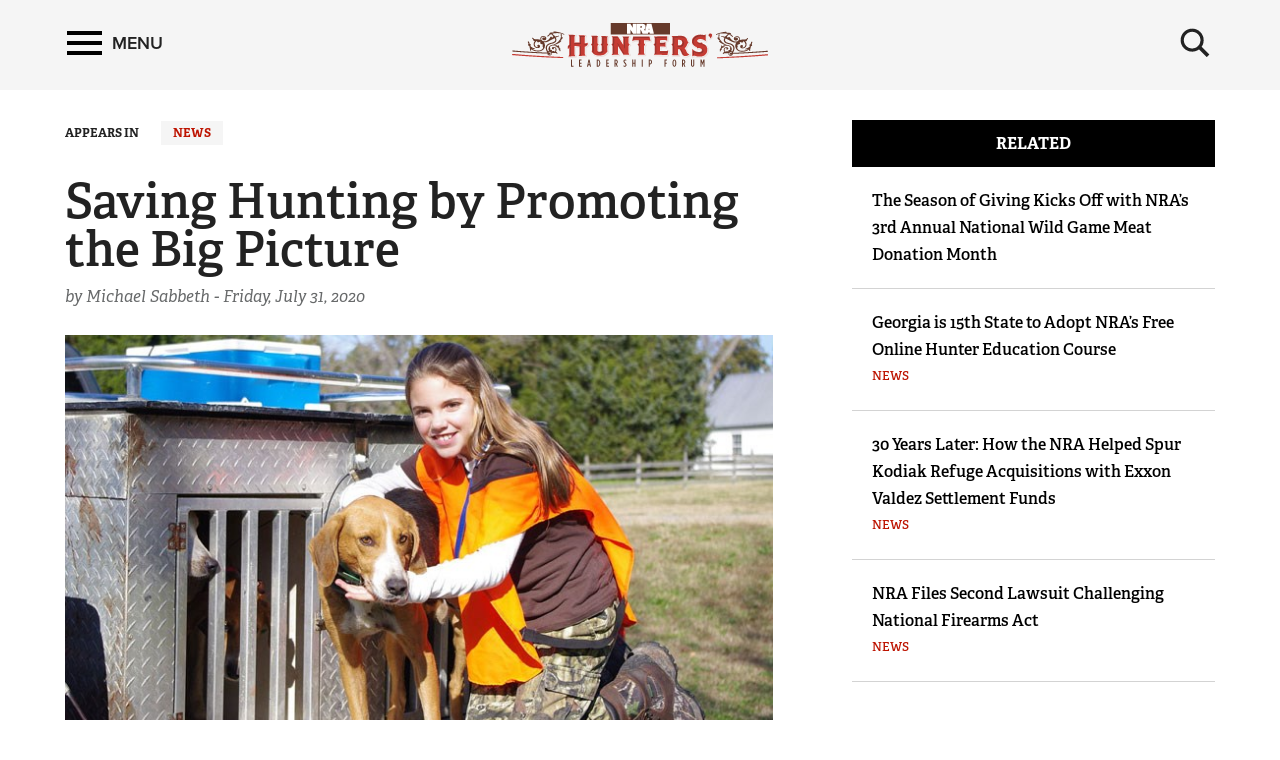

--- FILE ---
content_type: text/html; charset=utf-8
request_url: https://www.nrahlf.org/articles/2020/7/31/saving-hunting-by-promoting-the-big-picture/
body_size: 11594
content:
<!DOCTYPE html>

<html lang="en">
<head>
        <!-- HUNTER LEADERSHIP FORUM -->

    <meta charset="utf-8">
    <meta http-equiv="X-UA-Compatible" content="IE=edge">
    <meta name="viewport" content="width=device-width, initial-scale=1.0, maximum-scale=1.0, user-scalable=0" />
    <meta name="referrer" content="always">
        <meta name="description" content="Sharing why we hunt aids the R3 movement and fosters cultural acceptance of hunting.">
        <link rel="shortcut icon" type="image/png" href="https://www.nrahlf.org/favicon.ico">

    <link rel="canonical" href="https://www.nrahlf.org/articles/2020/7/31/saving-hunting-by-promoting-the-big-picture/" />
            <title>NRA Hunters&#39; Leadership Forum | Saving Hunting by Promoting the Big Picture</title>
    <!-- facebook open graph -->

    <meta property="og:title" content="Saving Hunting by Promoting the Big Picture" />
    <meta property="og:description" content="Sharing why we hunt aids the R3 movement and fosters cultural acceptance of hunting." />
    <meta property="og:image" content="https://www.nrahlf.org/media/1538691/1280px-young_hunter_and_dog_-6459971113.jpg?preset=socialShare" />
    <meta property="og:url" content="https://www.nrahlf.org/articles/2020/7/31/saving-hunting-by-promoting-the-big-picture/" />
        <meta name="google-site-verification" content="LiyIvo-pYjG5qaptfwwaLNaQt6IQfGOPaAYUNckD4J0" />
            <meta name="msvalidate.01" content="3C868DEEEF03743848BD338F311C9396" />
    
    <meta class="swiftype" name="host" data-type="enum" content="https://www.nrahlf.org" />
    <meta class="swiftype" name="publicationdate" data-type="date" content="2020-07-31T13:33:56Z" />
    <meta class="swiftype" name="body" data-type="text" content="Sharing why we hunt aids the R3 movement and fosters cultural acceptance of hunting." />

        <meta class="swiftype" name="type" data-type="enum" content="article" />

                <meta class="swiftype" name="tags" data-type="string" content="News" />

            <meta class="swiftype" name="tags" data-type="string" content="r3" />
            <meta class="swiftype" name="tags" data-type="string" content="north american model of wildlife conservation" />
            <meta class="swiftype" name="tags" data-type="string" content="nra hunters&#39; leadership forum" />
            <meta class="swiftype" name="tags" data-type="string" content="nra" />
            <meta class="swiftype" name="tags" data-type="string" content="michael sabbeth" />

        <meta class="swiftype" name="image" data-type="enum" content="https://www.nrahlf.org/media/1538691/1280px-young_hunter_and_dog_-6459971113.jpg" />

    <meta name="twitter:card" content="summary_large_image" />
    <meta name="twitter:site" content="@AmericanHunter" />
    <meta name="twitter:title" content="Saving Hunting by Promoting the Big Picture" />
    <meta name="twitter:description" content="Sharing why we hunt aids the R3 movement and fosters cultural acceptance of hunting.">
    <meta name="twitter:image" content="https://www.nrahlf.org/media/1538691/1280px-young_hunter_and_dog_-6459971113.jpg?preset=socialShare">
    <!-- typekit fonts -->
    <script src="//use.typekit.net/wip4odn.js"></script>
    <script>try { Typekit.load({ async: true }); } catch (e) { }</script>
    <link type="text/css" rel="stylesheet" href="//maxcdn.bootstrapcdn.com/font-awesome/4.2.0/css/font-awesome.min.css" />
    <link type="text/css" rel="stylesheet" href="https://www.nrahlf.org/css/styles.min.css?v=26" />
    <script type="text/javascript" src="//ajax.googleapis.com/ajax/libs/jquery/1.11.2/jquery.min.js"></script>
    <script type="text/javascript" src="https://ajax.aspnetcdn.com/ajax/jquery.validate/1.13.1/jquery.validate.min.js"></script>
    <script type="text/javascript" src="https://ajax.aspnetcdn.com/ajax/mvc/5.2.3/jquery.validate.unobtrusive.min.js"></script>
    <script type="text/javascript" src="https://www.nrahlf.org/scripts/lib/jquery-ui.js"></script>
    <script type="text/javascript" src="https://www.nrahlf.org/scripts/lib/jquery.waypoints.min.js"></script>
    <script type="text/javascript" src="https://www.nrahlf.org/scripts/lib/inview.min.js"></script>

    <!-- HTML5 shim and Respond.js IE8 support of HTML5 elements and media queries -->
    <!--[if lt IE 9]>
      <link href="/css/ie8.css" rel="stylesheet" type="text/css" media="screen">
      <script src="https://oss.maxcdn.com/libs/html5shiv/3.7.0/html5shiv.js"></script>
      <script src="https://oss.maxcdn.com/libs/respond.js/1.4.2/respond.min.js"></script>
    <![endif]-->
    <!-- LIFELINE HEALTHCHECK -->
</head>
<body>
    <svg xmlns="http://www.w3.org/2000/svg" style="display: none;">

    <symbol id="icon_menu" viewBox="0 0 300 300">
        <rect x="4.8" y="5.2" stroke-miterlimit="10" width="290.7" height="58.1" />
        <rect x="4.7" y="237.2" stroke-miterlimit="10" width="290.7" height="58.1" />
        <rect x="4.7" y="120.9" stroke-miterlimit="10" width="290.7" height="58.1" />
    </symbol>

    <symbol id="icon_search" viewBox="0 0 300 300">
        <path stroke-miterlimit="10" d="M216 187.9c13.9-19.1 20.7-41.1 20.7-66.5 0-63.7-51.6-115.3-115.3-115.3S6.1 57.7 6.1 121.4s51.6 115.3 115.3 115.3c25.9 0 49.9-8.6 69.1-23l0 0 77.1 77.1 25.6-25.6L216 187.9zM121.4 204.7c-46 0-83.3-37.3-83.3-83.3 0-46 37.3-83.3 83.3-83.3s83.3 37.3 83.3 83.3C204.7 167.4 167.4 204.7 121.4 204.7z" />
    </symbol>

    <symbol id="icon_left_arrow" viewBox="0 0 300 300">
        <path stroke-miterlimit="10" d="M61.6 150L61.6 150 61.6 150 61.6 150 203 8.6 238.4 44l-106 106 106 106L203 291.4 61.6 150 61.6 150z" />
    </symbol>

    <symbol id="icon_right_arrow" viewBox="0 0 300 300">
        <path stroke-miterlimit="10" d="M238.4 150L238.4 150 238.4 150 238.4 150 97 291.4 61.6 256l106-106L61.6 44 97 8.6 238.4 150 238.4 150z" />
    </symbol>

    <symbol id="icon_facebook" viewBox="0 0 300 300">
        <path stroke-miterlimit="10" d="M112.9 64.2c0 7.1 0 38.6 0 38.6H84.7v47.1h28.2V290h58V149.9h38.9c0 0 3.6-22.6 5.4-47.3 -5.1 0-44.1 0-44.1 0s0-27.4 0-32.2c0-4.8 6.3-11.3 12.6-11.3 6.2 0 19.4 0 31.6 0 0-6.4 0-28.6 0-49.1 -16.3 0-34.8 0-43 0C111.5 10 112.9 57.2 112.9 64.2z" />
    </symbol>

    <symbol id="icon_twitter" viewBox="0 0 300 300">
        <path stroke-miterlimit="10" d="M293.9 60.8c-10.6 4.7-22 7.9-33.9 9.3 12.2-7.3 21.6-18.9 26-32.7 -11.4 6.8-24 11.7-37.5 14.3 -10.8-11.5-26.1-18.6-43.1-18.6 -32.6 0-59 26.4-59 59 0 4.6 0.5 9.1 1.5 13.4 -49.1-2.5-92.6-26-121.7-61.7 -5.1 8.7-8 18.9-8 29.7 0 20.5 10.4 38.6 26.3 49.1 -9.7-0.3-18.8-3-26.7-7.4v0.7c0 28.6 20.4 52.5 47.4 57.9 -4.9 1.3-10.2 2.1-15.6 2.1 -3.8 0-7.5-0.4-11.1-1.1 7.5 23.5 29.3 40.5 55.1 41 -20.2 15.8-45.6 25.3-73.3 25.3 -4.8 0-9.5-0.3-14.1-0.8 26.1 16.7 57.2 26.5 90.5 26.5 108.6 0 168-89.9 168-168 0-2.6-0.1-5.1-0.2-7.6C276 83 286 72.6 293.9 60.8z" />
    </symbol>

    <symbol id="icon_youtube" viewBox="0 0 300 300">
        <path fill-rule="evenodd" clip-rule="evenodd" stroke-miterlimit="10" d="M289.5 94.1c0-23-18.7-41.7-41.7-41.7H52.2c-23 0-41.7 18.7-41.7 41.7v111.9c0 23 18.7 41.7 41.7 41.7h195.7c23 0 41.7-18.7 41.7-41.7V94.1zM122.1 202.2V97.1l79.7 52.5L122.1 202.2z" />
    </symbol>

    <symbol id="icon_instagram" viewBox="0 0 300 300">
        <path stroke-miterlimit="10" d="M48.4 13.3h203.2c19.3 0 35.1 15.8 35.1 35.1v203.2c0 19.3-15.8 35.1-35.1 35.1H48.4c-19.3 0-35.1-15.8-35.1-35.1V48.4C13.3 29.1 29.1 13.3 48.4 13.3zM212.5 43.7c-6.8 0-12.3 5.6-12.3 12.3v29.5c0 6.8 5.5 12.3 12.3 12.3h30.9c6.8 0 12.3-5.5 12.3-12.3V56c0-6.8-5.5-12.3-12.3-12.3H212.5zM255.8 128.9h-24.1c2.3 7.5 3.5 15.3 3.5 23.5 0 45.5-38.1 82.3-85 82.3 -46.9 0-85-36.9-85-82.3 0-8.2 1.2-16 3.5-23.5H43.7v115.5c0 6 4.9 10.8 10.9 10.8h190.4c6 0 10.9-4.9 10.9-10.8V128.9zM150.3 96.2c-30.3 0-54.9 23.8-54.9 53.2 0 29.4 24.6 53.2 54.9 53.2 30.3 0 54.9-23.8 54.9-53.2C205.2 120 180.6 96.2 150.3 96.2z" />
    </symbol>

    <symbol id="icon_external" viewBox="0 0 300 300">
        <path stroke-miterlimit="10" d="M102.3 9.2v44.4H54.9l0 192h189v-71h47.4v118.3H7.7l0-283.7H102.3zM291.3 9.2H149.5l47.4 47.3 -71.1 70.9 47.4 47.4 70.9-71 47.4 47.3V9.2z" />
    </symbol>

    <symbol id="icon_chevron_left" viewBox="0 0 300 300">
        <path stroke-miterlimit="10" d="M1171 1235l-531 -531l531 -531q19 -19 19 -45t-19 -45l-166 -166q-19 -19 -45 -19t-45 19l-742 742q-19 19 -19 45t19 45l742 742q19 19 45 19t45 -19l166 -166q19 -19 19 -45t-19 -45z" />
    </symbol>

    <symbol id="icon_chevron_right" viewBox="0 0 300 300">
        <path stroke-miterlimit="10" d="M1107 659l-742 -742q-19 -19 -45 -19t-45 19l-166 166q-19 19 -19 45t19 45l531 531l-531 531q-19 19 -19 45t19 45l166 166q19 19 45 19t45 -19l742 -742q19 -19 19 -45t-19 -45z" />
    </symbol>

    <symbol id="icon_google_plus" viewBox="0 0 300 300">
        <path stroke-miterlimit="10" d="M292.8 91h-48v47h-12V91h-48V78h48V31h12v47h48V91zM157.6 217.9c0 26.9-26 53.6-73.1 53.6 -41.3 0-76.2-16.8-76.2-43.7 0-27.3 31.8-53.6 73.1-53.6 4.5 0 8.6-0.1 12.9-0.1 -5.7-5.5-10.1-12.2-10.1-20.6 0-4.9 1.6-9.7 3.8-13.9 -2.2 0.2-4.5 0.2-6.9 0.2 -33.9 0-56.7-24.2-56.7-54.1C24.4 56.4 55.7 31 89.1 31c18.6 0 74.4 0 74.4 0l-16.6 11h-23.6c15.6 7 24 24.9 24 43.6 0 15.7-8.7 29.9-21 39.5 -12 9.4-14.3 13.3-14.3 21.3 0 6.8 12.9 18.4 19.6 23.1C151.2 183.5 157.6 196.4 157.6 217.9zM120.5 87.7C117.2 62.6 99 42.4 79.8 41.8c-19.2-0.6-32 18.7-28.7 43.9 3.3 25.2 21.5 46 40.7 46.6C111 132.9 123.8 112.9 120.5 87.7zM138.4 220.9c0-2.6-0.3-5.2-0.9-7.7 -3.1-12.3-14.3-18.4-29.8-29.2 -5.6-1.8-11.8-2.9-18.5-3 -28.6-0.3-54.1 17.4-54.1 38.7 0 21.7 20.6 39.8 49.2 39.8C124.4 259.6 138.4 242.7 138.4 220.9z" />
    </symbol>

</svg>
        <nav class='PushMenu'>
        <div class='primary'>
            <div class='menu'>
                <div class="menu_primary_link-container">
                    <div class='menu_item'>
                        <a href='/'>Home</a>
                    </div>

                        <div class='menu_item'>
                            <a href='/about-us/'>About Us</a>

                        </div>
                        <div class='menu_item'>
                            <a href='/contributors/'>Contributors</a>

                        </div>
                        <div class='menu_item'>
                            <a href='/facts-stats/'>Facts &amp; Stats</a>

                        </div>
                        <div class='menu_item'>
                            <a href='/hlf-member-spotlight/'>HLF Member Spotlight</a>

                        </div>
                        <div class='menu_item'>
                            <a href='/industry-partners/'>Industry Partners</a>

                        </div>
                        <div class='menu_item'>
                            <a href='/resources-for-hunters/'>Resources for Hunters</a>

                        </div>
                        <div class='menu_item'>
                            <a href='/the-hunting-heritage/'>The Hunting Heritage</a>

                                <button data-for='The Hunting Heritage' class='more'>
                                    <svg class='icon_right_arrow'><use xlink:href="#icon_right_arrow"></use></svg>
                                </button>
                        </div>
                        <div class='menu_item'>
                            <a href='/videos/'>Videos</a>

                        </div>
                        <div class='menu_item'>
                            <a href='/news/'>News</a>

                        </div>
                </div>
                <div class="menu_subscribe">
                    <a href="/sign-up-for-updates"><div class="button">SIGN UP FOR UPDATES</div></a>
                </div>
            </div>
        </div>
        <div class="secondary">
                    <div class='secondary_menu' data-is='The Hunting Heritage'>
                        <div class='menu_item_label'><h3>The Hunting Heritage</h3></div>

                            <div class='menu_item'><a class='full' href='/the-hunting-heritage/the-nature-connection/'>The Nature Connection</a></div>

                        <div style='height: 200px;'></div>
                    </div>
        </div>
    </nav>

    


<div class='HeaderPartial explore'>

    <div class='header'>
        <div class='container'>
            <div class='row'>

                <div class='col-md-4 col-xs-4 left'>
                    <button class='push_menu_btn' title='Menu' aria-label='Menu'>
                        <span class='icon_menu'></span> <span class='text'>Menu</span>
                    </button>
                </div>
                <div class='col-md-16 col-xs-16 center'>
                    <a href="/">
                        <div class="header-logo">
                            <img src="https://www.nrahlf.org/media/1534321/hlf-web-logo.png" alt="NRA Publications" />
                        </div>
                    </a>
                </div>
                <div class='col-md-4 col-xs-4 right'>
                    <button class='push_menu_search_btn' title='Search' aria-label='Search'>
                        <span class='icon_search_open'><svg class='icon_search'><use xlink:href="#icon_search"></use></svg></span>
                    </button>
                </div>
            </div>
            <div class='push_menu_search_container'>
                <div class='search_field_container'>
                    <form onsubmit='return false' style='display: inline;'><input class='search_field' type='text' placeholder='Search' data-home='1074' data-search='/search/' /></form>
                    <button class='search_field_close_btn' title='Close Search'>
                        <span class='icon_search_close'>&times;</span>
                    </button>
                </div>
            </div>
        </div>
    </div>
</div>
<div class='header_buffer explore'></div>
    <div class="push_menu_container">




<div class="container" style="margin-top: 30px;">
    <div class="row">
        <div class="col-lg-15 col-md-14">
            

    <div class="appears_in no-print">
        <span>APPEARS IN</span>
            <span class="news-state news"><a href="/news/">News</a></span>
    </div>



            <h1 class="header-no-marquee">Saving Hunting by Promoting the Big Picture</h1>
            <p class="by-line">

                    <span>by Michael Sabbeth - </span>
                                        <span>Friday, July 31, 2020</span>
            </p>

            <!-- image/video/gallery -->
            <div class="main-img-container">
                        <p>
                            <picture>
                                <source srcset="https://www.nrahlf.org/media/1538691/1280px-young_hunter_and_dog_-6459971113.jpg?preset=list540" media="(max-width: 575.98px)">                                                 <!-- Extra small devices (portrait phones, less than 576px) (540px wide image) -->
                                <img src="https://www.nrahlf.org/media/1538691/1280px-young_hunter_and_dog_-6459971113.jpg?preset=list720" alt="Saving Hunting by Promoting the Big Picture" class="img-responsive" />   <!-- Fallback (720px wide image) -->
                            </picture>
                        </p>

            </div>

            

<div class="clearfix">
    <div class="col-sm-19 col-md-17 col-lg-19" style="padding-left: 0; padding-right: 0;">
        <!-- AddToAny BEGIN -->
        <div class="a2a_kit a2a_kit_size_32 a2a_default_style">
            <a class="a2a_button_facebook"></a>
            <a class="a2a_button_x"></a>
            <a class="a2a_dd" href="https://www.addtoany.com/share"></a>
        </div>
        <script async src="https://static.addtoany.com/menu/page.js"></script>
        <!-- AddToAny END -->
    </div>
    <div class="col-sm-5 col-md-7 col-lg-5" style="padding-left: 0; padding-right: 0;">
        <div class="text-right">
            <div class="social-subscribe no-print hidden-xs">
                <a href="/sign-up-for-updates" title="Subscribe"><div class="button">SUBSCRIBE</div></a>
            </div>
        </div>
    </div>
</div>

            <div class="body-content"><p><span>I begin with an anecdote. On the first day of class for most of the 20 years I taught my ethics program to young children, I handed out a questionnaire. The first question was: “Who are your heroes?” The second question: “Why are those persons your heroes?” For question No. 1, almost all children named their parents. For question No. 2, the youngsters described the traits that created their heroes: They made the child stronger or a better person and taught the child right from wrong. Their heroes inspired them to reach beyond themselves.</span></p>
<p><span>I see a solid analogy to ensuring hunting’s future at a time when hunting faces increasing demographic and cultural challenges. Demography is destiny. Addressing the 21<sup>st</sup> century challenges to hunters, hunting and wildlife conservation is precisely why the NRA launched the <a href="/about-us/" target="_blank">NRA Hunters’ Leadership Forum</a> and this NRAHLF.org website. We all know <a href="/articles/2016/9/13/hunters-contributions-to-us-wildlife-conservation/" target="_blank">hunter numbers are decreasing</a>. This is why the hunting community is working rapidly to develop effective strategies to ensure hunting and all-American freedom are passed to future generations.</span></p>
<p><span><strong>Causation and Hunting’s Big Picture<br></strong></span><span>I assert that a successful future for hunting can be achieved by instilling in young hunters the same characteristics my young students identified in their heroes. The <a href="/articles/2019/10/30/r3-programs-evolving-expanding-nationwide/" target="_blank">national NRA-backed R3 movement</a> focusing on the recruitment, retention and reactivation of hunters could be enhanced by teaching what I call “the big picture.” It incorporates demography, the foundation of our hunting culture, an awareness of causation and a recognition of the hunter’s role in wildlife stewardship and in protecting hunting’s future. Doing so should include not only focusing on the fun, physical challenges and nutritious, tasty meals inherent in hunting but also on how it cultivates wisdom and strengthens character.</span></p>
<div class="rte-image ">

            <img src='https://www.nrahlf.org/media/1538692/1280px-every_kid_outdoors_2018_-40633808360.jpg' alt='Children gather in the outdoors with electronic tables in hand to learn about a toad they have found.' class='img-responsive'>


</div>
<p><span><br>Every hunter education instructor teaches students about the <a href="/articles/2015/7/1/first-light-the-north-american-model-of-wildlife-conservation/" target="_blank">North American Model of Wildlife Conservation</a> (NAMWC). The world renown NAMWC holds that </span>fish and wildlife populations are a public trust resource to be managed and sustained for future generations. <span>Today’s hunters should be encouraged to share that this successful model is based on the fact wildlife science must guide wildlife management. As U.S. President Theodore Roosevelt pointed out a century ago, the natural wildlife resources we have today are not guaranteed for tomorrow, and <a href="/articles/2018/2/26/preservation-is-not-conservation/" target="_blank">preservation is not conservation</a>.</span></p>
<p><span>In his book “<a href="https://www.amazon.com/Inherit-Hunt-Jim-Posewitz/dp/0762722096" target="_blank">Inherit the Hunt</a>,” Jim Posewitz writes: “Having the abundance and diversity of wildlife we live with today is neither luck nor accident. It is the result of hard, purposeful work. It was done by people of ordinary means and by people blessed with special talents and opportunity. What they had in common was that they chose to be hunters and there was room in our culture for anyone who made that choice.”</span></p>
<p><span>Interactions with young hunters should include teaching that the NAMWC and our hunting culture exist because of our unique American freedoms. Our Second Amendment ensures all law-abiding Americans are permitted to possess and use firearms, making the United States unique among nations.</span></p>
<p><span>Students should be taught that rights are fragile and can be lost quickly, which has happened in other nations. Freedom survives only if everyone from hunters to constitutionalists—who may have no interest in owning a firearm but support the Second Amendment should they choose to exercise it—remains informed and votes for pro-freedom candidates.</span></p>
<p><span><strong>The big picture shows hunting is symbolic of a larger aggregation of rights, liberties and freedoms. The hunter, or even non-hunter, who is taught the correlation between hunting, wildlife conservation, economic liberty and political freedom will understand this.</strong></span></p>
<p><span><strong>The R3 Movement Explained<br></strong></span><span>Nationwide R3 programs represent the unified effort of the hunting community to recruit, retain and reactivate hunters. As a subset of R3 programs, Steve Hall, hunter education coordinator with the Texas Parks and Wildlife Department, adds four additional “R’s,” which contour the practical application of R3 initiatives: responsibility, respect, restraint and resource.</span></p>
<p><span>R3 programs are diverse. “<a href="/articles/2018/3/14/game-meat-is-natural-choice-for-hunting-s-new-generation/" target="_blank">Field to Fork</a>” events, for example, are R3 initiatives that go far in drawing new hunters. Everyone has fun as the great food individuals harvest is served. The question is whether these programs are enough to generate a commitment to hunting, something more likely if big-picture principles are shared.</span></p>
<p><span>Two years ago I attended the inaugural <a href="/articles/2018/3/30/national-r3-symposium-aims-to-bolster-hunter-numbers/" target="_blank">National R3 Symposium</a> in Lincoln, Neb., sponsored by the Council to Advance Hunting and the Shooting Sports (CAHSS) and the National Shooting Sports Foundation. I read the articles and data that CAHSS’ Samantha Pedder disseminates among the R3 community to advance R3 initiatives as well as articles on this website that share news on hunting issues and ideas for <a href="/articles/2020/6/5/are-we-telling-non-hunters-the-right-story/" target="_blank">expanding hunter outreach</a>.</span> <span>Most exhilarating was the symposium’s workshop on mentoring. Each mentor I spoke with agreed that integrating big-picture principles into their efforts had value in influencing one’s commitment to and understanding of hunting.</span></p>
<p><span><strong>The Need to Explain Why We Hunt<br></strong></span><span>A commitment to hunting can be nurtured by explaining the “why” of hunting. Every hunter education course, such as the <a href="/articles/2019/7/1/kentucky-becomes-eighth-state-to-offer-free-nra-hunter-ed/" target="_blank">free online courses offered by the NRA</a>, contains material illustrating the success of wildlife conservation through hunting. Hunters hunt for many reasons, of course, such as to experience nature’s majesty, solitude and physical challenge and to acquire healthy, high-protein game meat. Almost all are also motivated by hunting’s conservation ethic.</span></p>
<p><span>Conveying the deepest reasons why we hunt may be the big picture’s most powerful, persuasive component as we enhance cultural acceptance of hunting. As stated by Viktor Frankl, a survivor of Auschwitz-Birkenau, in his acclaimed book<em>, “</em>Man’s Search for Meaning,” “The primary human drive is not pleasure but the pursuit of what we find meaningful.”</span></p>
<p><span>Show young hunters how hunting advances their own values. They want wildlife to survive and remain healthy and understand the need to fight poaching, which should never be confused with legal, <a href="/articles/2016/3/20/poaching-is-not-hunting/" target="_blank">regulated hunting</a>. Explain hunting’s role in scientific wildlife management, which makes hunting a moral duty. </span>Link <span>hunting with excellence, honor and self-discipline. As a hunter hunts, he or she becomes a better person. The Greek philosopher Aristotle insightfully observed that excellence is not an act but a habit. Hunting teaches excellence through the habit of developing moral character.</span></p>
<p><span>Colleague John Linquist of the <a href="https://www.midwayusafoundation.org/" target="_blank">MidwayUSA Foundation</a> shared his concern that much of the hunting community was “looking at the microcosm for solutions and not the macrocosm.” With the foundation “dedicated to changing the future of youth shooting sports,” Linquist acknowledged the demographic challenges and the need to increase hunting’s appeal beyond what many consider a predominantly white male activity. He, too, noted that hunting’s survival is also a function of linking it to a purpose beyond harvesting wildlife through promoting the big picture.</span></p>
<p><span>I recently interviewed young hunters for an article. With pride they expressed why contributing to wildlife conservation and promoting hunting gave meaning to their activity. Several explained that being part of a larger community of shared values and experiences was one of the greatest values and sources of meaning in hunting.</span></p>
<p><span>I wrote earlier that demography is destiny. There is more to the equation. I look to the pre-Socratic Greek philosopher Heraclitus, who stated, “Character is destiny.” To ensure hunting’s cultural acceptance resonates across all generations and demographics, advancing the big picture that includes fostering character and wisdom can unify all constituencies. As my young students observed, everyone wants to become a stronger and better person. If hunting is to survive, and if American freedom and the right to possess firearms at all is to survive, it will be because people saw the big picture and acted to promote it.</span> </p>
<p style="text-align: center;"><span><strong>About the Author<br></strong></span><span>Michael Sabbeth is a lawyer, author and consultant who resides in Denver, Colo. See his </span><span>book “The Good, The Bad and The Difference: How to Talk with Children About Values” available on </span><span><a href="http://tinyurl.com/c5flmmu" target="_blank">Amazon</a> </span><span>and Kindle as an eBook. He is currently completing a book for young hunters titled, “The Path of the Honorable Hunter: A Call to Action to Defend and Advance Hunting.” </span><span>His email is </span><a href="https://www.nramail.org/owa/redir.aspx?REF=4nj3MK3AXI-jH4qssBm1KHgATJCQAtQiXYlpXvi8p2yVyqrFJtvXCAFtYWlsdG86bWljaGFlbEB0aGVob25vcmFibGVodW50ZXIuY29t" target="_blank"><span><span class="__cf_email__" data-cfemail="8ce1e5efe4ede9e0ccf8e4e9e4e3e2e3feedeee0e9e4f9e2f8e9fea2efe3e1">[email&#160;protected]</span></span></a><span>.</span></p></div>

            <!-- pdf -->

            <!-- next artcle trigger -->
            <div id="next-article-trigger"></div>

            <!-- tags -->
                <div class="tags">
                    <div><strong>IN THIS ARTICLE</strong></div>
                        <span class="tag-item"><a href="/search/?s=r3">r3</a></span>
                        <span class="tag-item"><a href="/search/?s=north%20american%20model%20of%20wildlife%20conservation">north american model of wildlife conservation</a></span>
                        <span class="tag-item"><a href="/search/?s=nra%20hunters%27%20leadership%20forum">nra hunters&#39; leadership forum</a></span>
                        <span class="tag-item"><a href="/search/?s=nra">nra</a></span>
                        <span class="tag-item"><a href="/search/?s=michael%20sabbeth">michael sabbeth</a></span>
                </div>




<div class="clearfix">
    <div class="col-sm-19 col-md-17 col-lg-19" style="padding-left: 0; padding-right: 0;">
        <!-- AddToAny BEGIN -->
        <div class="a2a_kit a2a_kit_size_32 a2a_default_style">
            <a class="a2a_button_facebook"></a>
            <a class="a2a_button_x"></a>
            <a class="a2a_dd" href="https://www.addtoany.com/share"></a>
        </div>
        <script data-cfasync="false" src="/cdn-cgi/scripts/5c5dd728/cloudflare-static/email-decode.min.js"></script><script async src="https://static.addtoany.com/menu/page.js"></script>
        <!-- AddToAny END -->
    </div>
    <div class="col-sm-5 col-md-7 col-lg-5" style="padding-left: 0; padding-right: 0;">
        <div class="text-right">
            <div class="social-subscribe no-print hidden-xs">
                <a href="/sign-up-for-updates" title="Subscribe"><div class="button">SUBSCRIBE</div></a>
            </div>
        </div>
    </div>
</div>

            <div class="inline-ads2 hidden-lg hidden-md hidden-print">
                <div id="ad-inline-1" class="inline-ad2"></div>
                <div id="ad-inline-2" class="inline-ad2"></div>
                <div id="ad-inline-3" class="inline-ad2"></div>
                <div id="ad-inline-4" class="inline-ad2"></div>
                <div id="ad-inline-5" class="inline-ad2"></div>
                <div id="ad-inline-6" class="inline-ad2"></div>
            </div>
        </div>
        <div class="col-lg-1 col-md-1">&nbsp;</div>
        <div class="col-lg-8 col-md-9" style="margin-top: 0;">
            
                        <div class="sidebar-container hidden-print">
                <div class="sidebar-header">RELATED</div>

                    <div class="sidebar-item clearfix">
                        <div class="sidebar-title"><a href="/articles/2025/10/29/the-season-of-giving-kicks-off-with-nra-s-3rd-annual-national-wild-game-meat-donation-month/"> The Season of Giving Kicks Off with NRA’s 3rd Annual National Wild Game Meat Donation Month  </a></div>
                        <div class="sidebar-category"></div>
                    </div>
                    <div class="sidebar-item clearfix">
                        <div class="sidebar-title"><a href="/articles/2025/10/29/georgia-is-15th-state-to-adopt-nra-s-free-online-hunter-education-course/">Georgia is 15th State to Adopt NRA’s Free Online Hunter Education Course</a></div>
                        <div class="sidebar-category"><a href="/news/">News</a></div>
                    </div>
                    <div class="sidebar-item clearfix">
                        <div class="sidebar-title"><a href="/articles/2025/10/21/30-years-later-how-the-nra-helped-spur-kodiak-refuge-acquisitions-with-exxon-valdez-settlement-funds/">30 Years Later: How the NRA Helped Spur Kodiak Refuge Acquisitions with Exxon Valdez Settlement Funds </a></div>
                        <div class="sidebar-category"><a href="/news/">News</a></div>
                    </div>
                    <div class="sidebar-item clearfix">
                        <div class="sidebar-title"><a href="/articles/2025/10/nra-files-second-lawsuit-challenging-national-firearms-act/">NRA Files Second Lawsuit Challenging National Firearms Act</a></div>
                        <div class="sidebar-category"><a href="/news/">News</a></div>
                    </div>

            </div>

            
<div class="sidebar-container hidden-print hidden-xs hidden-sm">
    <div class="sidebar-ads">

        <div id="ad-side-1" class="sidebar-ad">
            <div id="div-gpt-ad-square-top"></div>
        </div>

        <div id="ad-side-2" class="sidebar-ad">
            <div id="div-gpt-ad-square-bottom"></div>
        </div>
    </div>
</div>
        </div>
    </div>
</div></div>
    

<div class="footer" data-gtm-component='footer' data-gtm-label='footer-content' data-gtm-event-appear>
    <div class="container">
        <div class="row">
            <div class="col-md-12 no-print footer-nra-copy">
                <div class="headline">NRA Hunters' Leadership Forum</div>
                <p>E-mail your comments/questions about this site to: <br /><a href="/cdn-cgi/l/email-protection#ce8ba3abaaa7af86bba0baabbc8ea0bcafa6bfe0a1bca9"><span class="__cf_email__" data-cfemail="83c6eee6e7eae2cbf6edf7e6f1c3edf1e2ebf2adecf1e4">[email&#160;protected]</span></a></p>
<p><a href="https://www.friendsofnra.org" target="_blank"><strong><em>Proudly supported by The NRA Foundation and</em> Friends of NRA <em>fundraising.</em></strong></a></p>
            </div>
            <div class="col-md-12 no-print footer-nra-follow">
                <div class="follow-container">
                    <div class="headline">Follow NRA Hunters' Leadership Forum</div>
                    <div class="row">
                        <div class="col-xs-24">
                                                            <div class="share-icon pull-left"><a href="https://twitter.com/HuntersLead" target="_blank"><i class="fa-brands fa-x-twitter"></i></a></div>
                                                                                                                <div class="share-icon pull-left"><a href="/rss" target="_blank"><i class="fa fa-rss"></i></a></div>
                        </div>
                    </div>
                </div>
                <div class="stay-informed-container footer-nra-stay-informed">
                    <div class="headline">STAY INFORMED</div>
                    <p>Get the NRA Hunters' Leadership Forum newsletter for at-a-glance access to all the latest news about the legislative challenges hunters face—delivered directly to your Inbox.<a href="#" target="_blank" title="Hunters' Leadership Forum"></a></p>
                    <div>
                        <a href="/sign-up-for-updates"><div class="button">SIGN UP FOR UPDATES</div></a>
                    </div>
                </div>
            </div>
        </div>
        <div class="row">
            <div class="col-xs-24">
                <div class="footer-copyright"><p><a href="/privacy/">Privacy Policy</a>   •   <a href="/contact/" target="_blank">Contact Us</a>   •   <a href="/warning/" target="_blank" title="Warning">Warnings</a>   •   <a href="/faqs/" target="_blank">FAQs</a>   •  © <a href="http://nra.org" target="_blank">2023 National Rifle Association of America</a></p></div>
            </div>
        </div>
    </div>
</div>

    
        <!-- google analytics -->
        <script data-cfasync="false" src="/cdn-cgi/scripts/5c5dd728/cloudflare-static/email-decode.min.js"></script><script>
            (function (i, s, o, g, r, a, m) {
                i['GoogleAnalyticsObject'] = r; i[r] = i[r] || function () {
                    (i[r].q = i[r].q || []).push(arguments)
                }, i[r].l = 1 * new Date(); a = s.createElement(o),
                m = s.getElementsByTagName(o)[0]; a.async = 1; a.src = g; m.parentNode.insertBefore(a, m)
            })(window, document, 'script', '//www.google-analytics.com/analytics.js', 'ga');
            ga('create', 'UA-81044843-1', 'auto');
            ga('send', 'pageview');
        </script>
            <!-- Google Tag Manager -->
        <noscript>
            <iframe src="//www.googletagmanager.com/ns.html?id=GTM-54KMVB7" height="0" width="0" style="display:none;visibility:hidden"></iframe>
        </noscript>
        <script>
            (function (w, d, s, l, i) {
                w[l] = w[l] || []; w[l].push({
                    'gtm.start':
                    new Date().getTime(), event: 'gtm.js'
                }); var f = d.getElementsByTagName(s)[0],
                j = d.createElement(s), dl = l != 'dataLayer' ? '&l=' + l : ''; j.async = true; j.src =
                '//www.googletagmanager.com/gtm.js?id=' + i + dl; f.parentNode.insertBefore(j, f);
            })(window, document, 'script', 'dataLayer', 'GTM-54KMVB7');</script>
        <!-- End Google Tag Manager -->
    
    <script type="text/javascript" src="https://www.nrahlf.org/scripts/all.min.js?v=26"></script>
    <script src="https://polyfill.io/v2/polyfill.min.js?features=IntersectionObserver"></script>  
    

    <!-- Begin comScore Tag -->
    <script>
        var _comscore = _comscore || [];
        _comscore.push({ c1: "2", c2: "19215241" });
        (function () {
            var s = document.createElement("script"), el = document.getElementsByTagName("script")[0]; s.async = true;
            s.src = (document.location.protocol == "https:" ? "https://sb" : "http://b") + ".scorecardresearch.com/beacon.js";
            el.parentNode.insertBefore(s, el);
        })();
    </script>
    <noscript>
        <img src="http://b.scorecardresearch.com/p?c1=2&c2=19215241&cv=2.0&cj=1" />
    </noscript>
    <!-- End comScore Tag -->
</body>
</html>